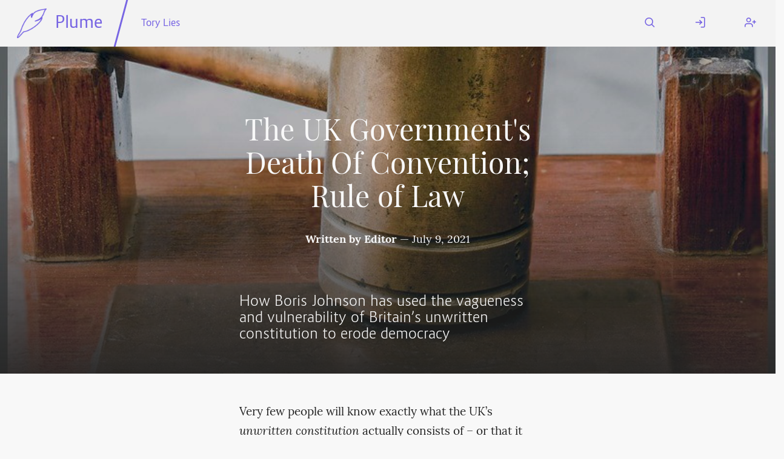

--- FILE ---
content_type: text/html; charset=utf-8
request_url: https://fediverse.blog/~/ToryLies@writeworks.uk/The%20UK%20Government's%20Death%20Of%20Convention;%20Rule%20of%20Law
body_size: 18415
content:
<!DOCTYPE html>
<html class="default-light">
    <head>
        <meta charset="utf-8" />
        <title>The UK Government&#39;s Death Of Convention; Rule of Law ⋅ Plume</title>
        <meta name="viewport" content="width=device-width, initial-scale=1" />
        <link rel="stylesheet" href="/static/cached/877fdd0e/css/default-light/theme.css" />
        <link rel="manifest" href="/manifest.json" />
        <link rel="icon" type="image/png" href="/static/cached/877fdd0e/icons/trwnh/feather-filled/plumeFeatherFilled64.png">
        <meta content='#282c37' name='theme-color'/>
        
    <meta property="og:title" content="The UK Government&#39;s Death Of Convention; Rule of Law"/>
    <meta property="og:type" content="article"/>
    
        <meta property="og:image" content="https://fediverse.blog/static/media/remote/writeworks.uk/static/media/16744DC9-D6A8-FEF7-9025-1DFCD92B417F.jpg"/>
    
    <meta property="og:url" content="/~/ToryLies@writeworks.uk/The%20UK%20Government&#39;s%20Death%20Of%20Convention;%20Rule%20of%20Law"/>
    <meta property="og:description" content="How Boris Johnson has used the vagueness and vulnerability of Britain’s unwritten constitution to erode democracy"/>
    <link rel="canonical" href="https://writeworks.uk/~/ToryLies/the-uk-government&#39;s-death-of-convention-rule-of-law/"/>

    
        
    

    </head>
    <body>
        <header>
            <nav id="menu">
                <a href="#" aria-label="Menu" title="Menu" role="button" aria-haspopup="true" aria-controls="content" aria-epanded="false"><i class="icon icon-menu"></i></a>
            </nav>
            <div id="content" role="menu" aria-labelled-by="menu">
                <nav>
                    <a href="/" class="title">
                        <img src="/static/cached/877fdd0e/icons/trwnh/feather/plumeFeather256.png">
                        <p>Plume</p>
                    </a>
                    <hr/>
                    
    <a href="/~/ToryLies@writeworks.uk">Tory Lies</a>

                </nav>
                <nav>
                    
                        <a href="/search">
                            <i class="icon icon-search"></i>
                            <span class="mobile-label">Search</span>
                        </a>
                        <a href="/login">
                            <i class="icon icon-log-in"></i>
                            <span class="mobile-label">Log In</span>
                        </a>
                        <a href="/users/new">
                            <i class="icon icon-user-plus"></i>
                            <span class="mobile-label">Register</span>
                        </a>
                    
                </nav>
            </div>
        </header>
        <div class="messages">
            
        </div>
        <main>
            
<div class="h-entry">
    <header
        class="article  illustrated "
         style="background-image: url('https://fediverse.blog/static/media/remote/writeworks.uk/static/media/16744DC9-D6A8-FEF7-9025-1DFCD92B417F.jpg'" 
    >
        <div>
            <h1 class="article p-name" dir="auto">The UK Government&#39;s Death Of Convention; Rule of Law</h1>
            <div class="article-info" dir="auto">
                <span class="author">
                    Written by <a href="/@/mark@writeworks.uk">Editor</a>
                </span>
                &mdash;
                <span class="date dt-published" datetime="2021-07-09 10:35:55">July  9, 2021</span><a class="u-url" href="https://writeworks.uk/~/ToryLies/the-uk-government&#39;s-death-of-convention-rule-of-law/"></a>
            </div>
            <h2 class="article p-summary" dir="auto">How Boris Johnson has used the vagueness and vulnerability of Britain’s unwritten constitution to erode democracy</h2>
        </div>
        
            <div class="shadow"></div>
            <img class="u-photo hidden" src="https://fediverse.blog/static/media/remote/writeworks.uk/static/media/16744DC9-D6A8-FEF7-9025-1DFCD92B417F.jpg"/>
        
    </header>

    <article class="e-content" dir="auto">
        <p dir="auto">Very few people will know exactly what the UK’s <em>unwritten constitution</em> actually consists of – or that it keeps evolving as <em><strong>those in power push its limits</strong></em>. Nobody has mastered this like Britain’s current Prime Minister.</p>
<p dir="auto">Although Thomas Paine wrote the <em>Rights of Man</em> in 1791, the <strong>English upper-classes were determined never to have a constitution built on citizen’s rights</strong>, like revolutionary France and America – where written constitutions aim to protect citizens from the machinations of the corrupt, rather than protect the elite. Ever since Magna Carter, Britain has been ruled by an increasing complex patchwork of conventions aimed at keeping the establishment in power.</p>
<p dir="auto">The sovereignty of Parliament – which the Vote Leave campaign, led by Johnson, told us was what Brexit was seeking to restore – is the only solid part of the UK’s unwritten constitution, but it <strong>is effectively built on sand</strong>.</p>
<p dir="auto">Nowhere is more riddled with conventions than Parliament, with much of its arcane procedure driven by them. Importantly, they are <em><u>meant to constrain the behaviour and ethics of governments</u></em>. But <strong>Boris Johnson’s Government is flouting these norms like never before – and there is little to stop it</strong>.</p>
<p dir="auto">All we are left with are a few unrelated parts of constitutional law such as the Parliament Acts, which limit the powers of the House of Lords. And, as the unlawful prorogation of Parliament in 2019 showed, the very functioning of it is vulnerable.</p>
<p dir="auto">The most important convention governing the behaviour of all public servants has been found in recent years in <strong>the seven Nolan Principles</strong>, named after the first chair of the Public Standards Committee set up in 1994 to advise the Prime Minister. The <em><strong>current Government appears to have broken or pushed all of these to the point of no return</strong></em>.</p>
<blockquote dir="auto">
<p dir="auto"><strong>We seem to have arrived at ‘post-Nolan’ British politics – <em>breaking the pact between our representatives in Parliament and the electorate that the truth will be told</em>.</strong></p>
</blockquote>
<h5 dir="auto">Some examples</h5>
<p dir="auto">The case of Priti Patel is perhaps the most obvious example:</p>
<blockquote dir="auto">
<p dir="auto"><em>“The bullying allegations made against the Home Secretary were investigated by the Cabinet Office but the outcome of that investigation has not been published, though completed some months ago,”</em> observed the current chair of the committee, Lord Weardale. <em>“There may be legal complexities underlying this but those have not been made clear and this does not build confidence in the accountability of Government.”</em></p>
</blockquote>
<p dir="auto">As one of the most senior public servants, Patel should follow the Ministerial Code. However, although the Prime Minister has an advisor on minister’s interests, he can only advise and Boris Johnson himself has the ultimate power in such situations. <strong>He exonerated Patel</strong> of the bullying claims against her <em><strong>and sacked his advisor</strong></em>.</p>
<p dir="auto">Whilst ministers being appointed from those who sit in the House of Lords is an established convention, it has <strong>been stretched by Johnson</strong>, who <em><strong>used it to flagrantly to retain ministers he lost in the 2019 General Election</strong></em>, such as Nicky Morgan and Zac Goldsmith. Indeed, David Frost, a bureaucrat who has never been elected, led the final stages of the Brexit negotiations.</p>
<p dir="auto">If Johnson’s Government has killed convention, is the rule of law and the judicial system the saviour of Britain’s political system?</p>
<p dir="auto">Unfortunately, probably not. This Government has an 80-seat majority in the Commons so it can easily pass the laws it wants – including <em><strong><u>weakening the right of citizens to bring judicial reviews of its decisions,</u></strong></em>, which has been used to great effect during the pandemic by the Good Law Project and others.</p>
<p dir="auto">This Government’s success at breaking conventions might have hastened its downfall. For hundreds of years, the establishment was careful to keep conventions within acceptable limits while its elite members used them to maintain and strengthen their position. Now, those conventions appear to have been destroyed. Where this leaves Britain’s ruling elite and our democracy in the future remains to be seen.</p>
<p dir="auto"><a href="https://bylinetimes.com/2021/07/08/the-death-of-convention/" rel="noopener noreferrer">Full story at the Byline Times</a></p>

    </article>
    <div class="article-meta">
        <section class="split">
            <ul class="tags" dir="auto">
                
                    
                        <li><a class="p-category" href="/tag/judicial">judicial</a></li>
                    
                
                    
                        <li><a class="p-category" href="/tag/electorate">electorate</a></li>
                    
                
                    
                        <li><a class="p-category" href="/tag/Britain">Britain</a></li>
                    
                
                    
                        <li><a class="p-category" href="/tag/rule%20of%20law">rule of law</a></li>
                    
                
                    
                        <li><a class="p-category" href="/tag/English%20upper-class">English upper-class</a></li>
                    
                
                    
                        <li><a class="p-category" href="/tag/legal">legal</a></li>
                    
                
                    
                        <li><a class="p-category" href="/tag/Tory%20dictatorship">Tory dictatorship</a></li>
                    
                
                    
                        <li><a class="p-category" href="/tag/Parliament">Parliament</a></li>
                    
                
                    
                        <li><a class="p-category" href="/tag/sovereignty">sovereignty</a></li>
                    
                
                    
                        <li><a class="p-category" href="/tag/Tory%20lies">Tory lies</a></li>
                    
                
                    
                        <li><a class="p-category" href="/tag/rights">rights</a></li>
                    
                
                    
                        <li><a class="p-category" href="/tag/Cabinet%20Office">Cabinet Office</a></li>
                    
                
                    
                        <li><a class="p-category" href="/tag/bureaucrat">bureaucrat</a></li>
                    
                
                    
                        <li><a class="p-category" href="/tag/bullying">bullying</a></li>
                    
                
                    
                        <li><a class="p-category" href="/tag/Boris%20Johnson">Boris Johnson</a></li>
                    
                
                    
                        <li><a class="p-category" href="/tag/Public%20Standards%20Committee">Public Standards Committee</a></li>
                    
                
                    
                        <li><a class="p-category" href="/tag/David%20Frost">David Frost</a></li>
                    
                
                    
                        <li><a class="p-category" href="/tag/human%20rights">human rights</a></li>
                    
                
                    
                        <li><a class="p-category" href="/tag/Lord%20Weardale">Lord Weardale</a></li>
                    
                
                    
                        <li><a class="p-category" href="/tag/United%20Kingdom">United Kingdom</a></li>
                    
                
                    
                        <li><a class="p-category" href="/tag/ethics">ethics</a></li>
                    
                
                    
                        <li><a class="p-category" href="/tag/Nolan%20Principles">Nolan Principles</a></li>
                    
                
                    
                        <li><a class="p-category" href="/tag/Nicky%20Morgan">Nicky Morgan</a></li>
                    
                
                    
                        <li><a class="p-category" href="/tag/autocrat">autocrat</a></li>
                    
                
                    
                        <li><a class="p-category" href="/tag/flouting%20rules">flouting rules</a></li>
                    
                
                    
                        <li><a class="p-category" href="/tag/Good%20Law%20Project">Good Law Project</a></li>
                    
                
                    
                        <li><a class="p-category" href="/tag/dishonesty">dishonesty</a></li>
                    
                
                    
                        <li><a class="p-category" href="/tag/unwritten%20constitution">unwritten constitution</a></li>
                    
                
                    
                        <li><a class="p-category" href="/tag/autocracy">autocracy</a></li>
                    
                
                    
                        <li><a class="p-category" href="/tag/antidemocratic">antidemocratic</a></li>
                    
                
                    
                        <li><a class="p-category" href="/tag/politics">politics</a></li>
                    
                
                    
                        <li><a class="p-category" href="/tag/constrain%20government">constrain government</a></li>
                    
                
                    
                        <li><a class="p-category" href="/tag/citizen">citizen</a></li>
                    
                
                    
                        <li><a class="p-category" href="/tag/UK">UK</a></li>
                    
                
                    
                        <li><a class="p-category" href="/tag/Magna%20Carter">Magna Carter</a></li>
                    
                
                    
                        <li><a class="p-category" href="/tag/Priti%20Patel">Priti Patel</a></li>
                    
                
                    
                        <li><a class="p-category" href="/tag/Zac%20Goldsmith">Zac Goldsmith</a></li>
                    
                
                    
                        <li><a class="p-category" href="/tag/accountability">accountability</a></li>
                    
                
            </ul>
            <p class="right" dir="auto">
                
                    This article is under the CC-BY-SA-NC license.
                
            </p>
        </section>
        
            <p class="center"><a href='/login'>Log in</a>, or <a href='/~/ToryLies@writeworks.uk/The%20UK%20Government&#x27;s%20Death%20Of%20Convention;%20Rule%20of%20Law/remote_interact'>use your Fediverse account</a> to interact with this article
            </p>
            <section class="actions">
                <div id="likes" class="likes">
                    <p aria-label="0 likes" title="0 likes">
                        0
                    </p>
                    <a href="/~/ToryLies@writeworks.uk/The%20UK%20Government&#39;s%20Death%20Of%20Convention;%20Rule%20of%20Law/remote_interact" class="action"><svg class="feather"><use xlink:href="/static/images/feather-sprite.svg#heart"/></svg> Add yours</a>
                </div>

                <div id="reshares" class="reshares">
                    <p aria-label="0 boost" title="0 boosts">
                        0
                    </p>
                    <a href="/~/ToryLies@writeworks.uk/The%20UK%20Government&#39;s%20Death%20Of%20Convention;%20Rule%20of%20Law/remote_interact" class="action"><svg class="feather"><use xlink:href="/static/images/feather-sprite.svg#repeat"/></svg> Boost</a>
                </div>
            </section>
        
        <section class="banner">
            <div class="flex p-author h-card user" dir="auto">
                <div class="avatar medium padded"
        style="background-image: url('/static/images/default-avatar.png');"
        title="Editor's avatar"
        aria-label="Editor's avatar"></div>
        <img class="hidden u-photo" src="/static/images/default-avatar.png"/>
                <div class="grow">
                    <h2 class="p-name">
                        <a href="/@/mark@writeworks.uk">Editor</a>
                        <a rel="author" class="u-url" href="https://writeworks.uk/@/mark/"></a>
                    </h2>
                    <p></p>
                </div>
        	    
                    <form action="/@/mark@writeworks.uk/follow" method="POST">
                        <input type="submit" class="button" value="Subscribe">
                    </form>
        	    
            </div>
        </section>
        <section id="comments" class="comments" dir="auto">
            <h2>Comments</h2>

            

            
                <p class="center" dir="auto">No comments yet. Be the first to react!</p>
            
        </section>
    </div>
</div>


        </main>
        <footer>
            <hr/>
            <div>
                <h3>Fediverse.blog</h3>
                <a href="/about">About this instance</a>
                <a href="/privacy">Privacy policy</a>
                
            </div>
            <div>
                <h3>Plume 0.7.3-dev</h3>
                <a href="https://docs.joinplu.me">Documentation</a>
                <a href="https://github.com/Plume-org/Plume">Source code</a>
                <a href="https://matrix.to/#/#plume-blog:matrix.org">Matrix room</a>
            </div>
        </footer>
        <script type="module">
          import init from '/static/cached/877fdd0e/plume_front.js';
          (async () => await init())();
        </script>
    </body>
</html>



--- FILE ---
content_type: text/css; charset=utf-8
request_url: https://fediverse.blog/static/cached/877fdd0e/css/default-light/fonts/Vazir_WOL/Vazir_WOL.css
body_size: 1931
content:
@font-face {
    font-family: Vazir;
    src: url('Vazir-WOL.eot');
    src: url('Vazir-WOL.eot?#iefix') format('embedded-opentype'),
        url('Vazir-WOL.woff2') format('woff2'),
        url('Vazir-WOL.woff') format('woff'),
        url('Vazir-WOL.ttf') format('truetype');
    font-weight: normal;
    font-style: normal;
}

@font-face {
    font-family: Vazir;
    src: url('Vazir-Bold-WOL.eot');
    src: url('Vazir-Bold-WOL.eot?#iefix') format('embedded-opentype'),
        url('Vazir-Bold-WOL.woff2') format('woff2'),
        url('Vazir-Bold-WOL.woff') format('woff'),
        url('Vazir-Bold-WOL.ttf') format('truetype');
    font-weight: bold;
    font-style: normal;
}

@font-face {
    font-family: Vazir;
    src: url('Vazir-Black-WOL.eot');
    src: url('Vazir-Black-WOL.eot?#iefix') format('embedded-opentype'),
        url('Vazir-Black-WOL.woff2') format('woff2'),
        url('Vazir-Black-WOL.woff') format('woff'),
        url('Vazir-Black-WOL.ttf') format('truetype');
    font-weight: 900;
    font-style: normal;
}

@font-face {
    font-family: Vazir;
    src: url('Vazir-Medium-WOL.eot');
    src: url('Vazir-Medium-WOL.eot?#iefix') format('embedded-opentype'),
        url('Vazir-Medium-WOL.woff2') format('woff2'),
        url('Vazir-Medium-WOL.woff') format('woff'),
        url('Vazir-Medium-WOL.ttf') format('truetype');
    font-weight: 500;
    font-style: normal;
}

@font-face {
    font-family: Vazir;
    src: url('Vazir-Light-WOL.eot');
    src: url('Vazir-Light-WOL.eot?#iefix') format('embedded-opentype'),
        url('Vazir-Light-WOL.woff2') format('woff2'),
        url('Vazir-Light-WOL.woff') format('woff'),
        url('Vazir-Light-WOL.ttf') format('truetype');
    font-weight: 300;
    font-style: normal;
}

@font-face {
    font-family: Vazir;
    src: url('Vazir-Thin-WOL.eot');
    src: url('Vazir-Thin-WOL.eot?#iefix') format('embedded-opentype'),
        url('Vazir-Thin-WOL.woff2') format('woff2'),
        url('Vazir-Thin-WOL.woff') format('woff'),
        url('Vazir-Thin-WOL.ttf') format('truetype');
    font-weight: 100;
    font-style: normal;
}
